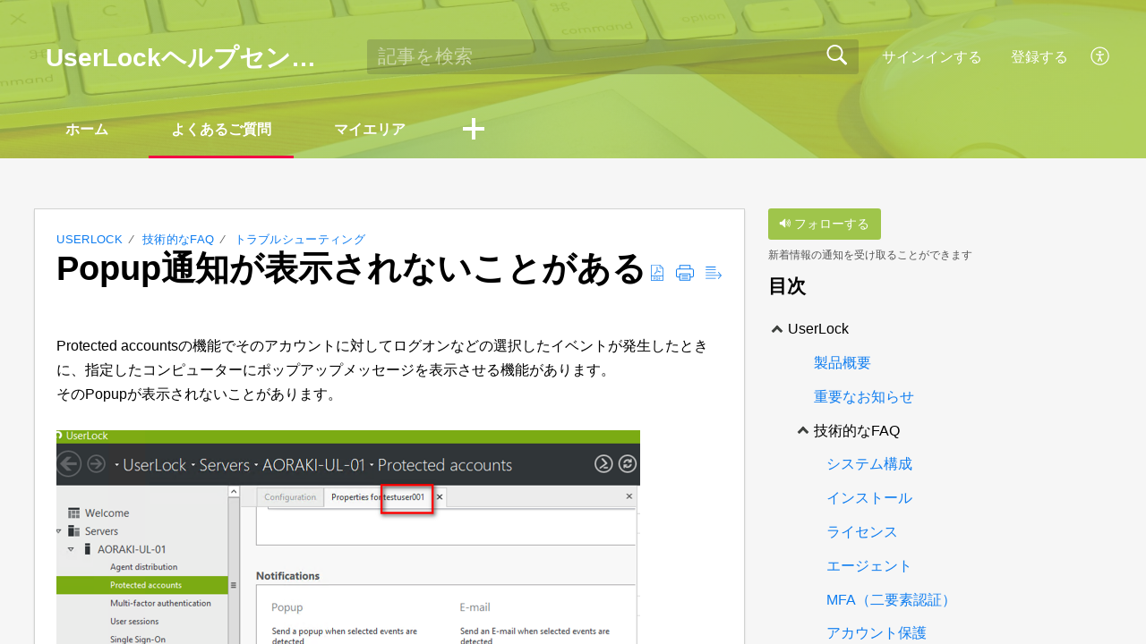

--- FILE ---
content_type: text/html;charset=UTF-8
request_url: https://ulsupport.oceanbridge.jp/portal/ja/kb/articles/popupnotshowup
body_size: 8185
content:

<!DOCTYPE html>
<html id="portal_html" lang=ja><head>                  
<meta http-equiv="X-UA-Compatible" content="IE=edge" /><meta name="viewport" content="width=device-width, initial-scale=1" /><meta http-equiv="Cache-Control" content="no-cache, no-store, must-revalidate" /><meta http-equiv="Pragma" content="no-cache" />
<title>Popup通知が表示されないことがある</title>
 
<meta  name="description" content="Protected accountsの機能でそのアカウントに対してログオンなどの選択したイベントが発生したときに、指定したコンピューターにポップアップメッセージを表示させる機能があります。 そのPopupが表示されないことがあります。 通知を表示させるためには、通知先のコンピューターにコンソールセッション(*)で接続した状態である必要があります。RDPで接続している際などのリモートセッションでの接続時は通知が表示されないことがあります。 (*) ..."/>
<meta  name="keywords" content="Popup通知が表示されないことがある | UserLockヘルプセンター | トラブルシューティング | UserLock"/>
<meta  name="twitter:card" content="summary"/>
 
<link rel="canonical" href="https://ulsupport.oceanbridge.jp/portal/ja/kb/articles/popupnotshowup"/> 
<meta property="og:title" content="Popup通知が表示されないことがある" />
<meta property="og:site_name" content="UserLockヘルプセンター" />
<meta property="og:description" content="Protected accountsの機能でそのアカウントに対してログオンなどの選択したイベントが発生したときに、指定したコンピューターにポップアップメッセージを表示させる機能があります。 そのPopupが表示されないことがあります。 通知を表示させるためには、通知先のコンピューターにコンソールセッション(*)で接続した状態である必要があります。RDPで接続している際などのリモートセッションでの接続時は通知が表示されないことがあります。 (*) ..." />
<meta property="og:type" content="article" />
<meta property="og:locale" content="ja" />
<meta property="og:url" content="https://ulsupport.oceanbridge.jp/portal/ja/kb/articles/popupnotshowup" />
<meta property="og:image" content="https://static.zohocdn.com/zohodeskstatic/app/fonts/sendmessage.d2f597cdc3d0a92a4637.svg" />
 
<link  rel="alternate" hreflang="ja" href="https://ulsupport.oceanbridge.jp/portal/ja/kb/articles/popupnotshowup"/>
<link  rel="alternate" hreflang="x-default" href="https://ulsupport.oceanbridge.jp/portal/ja/kb/articles/popupnotshowup"/>
 
<link rel="preconnect" href="//static.zohocdn.com"><script nonce="f57b0154c56ebebe489ff1b5c66e81b6">var PortalInfo = JSON.parse("{\x22csp\x22:{\x22scriptSrcNonce\x22:\x22f57b0154c56ebebe489ff1b5c66e81b6\x22},\x22agentsLoginPageURL\x22:\x22\x22,\x22isJWTEnabled\x22:false,\x22endUsersLoginPageURL\x22:\x22\x22,\x22profileStatus\x22:null,\x22i18NLangFile\x22:\x22ja_JP\x22,\x22isHCDomainForInlineImageEnabled\x22:false,\x22isNewCaptchaEnabled\x22:true,\x22nimbusEditorUrl\x22:\x22static.zohocdn.com\/zoho\-desk\-editor\x22,\x22isSEOClientRenderingEnabled\x22:false,\x22isEmbedChatButtonEnabled\x22:true,\x22agentSigninIframeURL\x22:\x22https:\/\/desk.zoho.com\/support\/oceanbridge\/ShowHomePage.do\x22,\x22isTicketExportEnabled\x22:true,\x22isRemoteAuthEnabled\x22:false,\x22isAttachmentFileTypeRestrictionEnabled\x22:true,\x22isTicketsViewCountEnabled\x22:false,\x22isCDNCustomScriptEnabled\x22:false,\x22helpCenterInfo\x22:{\x22tabs\x22:[{\x22isDefault\x22:true,\x22displayName\x22:\x22Home\x22,\x22name\x22:\x22Home\x22,\x22isVisible\x22:true},{\x22isDefault\x22:false,\x22displayName\x22:\x22よくあるご質問\x22,\x22name\x22:\x22Solutions\x22,\x22isVisible\x22:true},{\x22isDefault\x22:false,\x22displayName\x22:\x22Community\x22,\x22name\x22:\x22Community\x22,\x22isVisible\x22:true},{\x22isDefault\x22:false,\x22displayName\x22:\x22マイエリア\x22,\x22name\x22:\x22Cases\x22,\x22isVisible\x22:true},{\x22isDefault\x22:false,\x22displayName\x22:\x22SubmitRequest\x22,\x22name\x22:\x22SubmitRequest\x22,\x22isVisible\x22:true}],\x22logoLinkBackUrl\x22:\x22https:\/\/www.isdecisions.jp\/userlock\x22,\x22departmentIds\x22:[\x22500041000011998831\x22],\x22locale\x22:\x22ja\x22,\x22isOIDCEnabled\x22:false,\x22orgId\x22:\x22714963731\x22,\x22CustomizationDetails\x22:{\x22footerHtml\x22:null,\x22headerHtml\x22:\x22\/portal\/hccustomize\/edbsn6c59b300bc87d4355ce363d67dc3846edf0c9a61233dbf497849044e71228c625a63a11af71e4f095ac181caa09d8068\/header.html\x22,\x22css\x22:\x22\/portal\/hccustomize\/edbsn6c59b300bc87d4355ce363d67dc3846edf0c9a61233dbf497849044e71228c625a63a11af71e4f095ac181caa09d8068\/stylesheet.css\x22,\x22customThemeId\x22:\x22500041000012112149\x22,\x22color\x22:{\x22menuBar\x22:{\x22border\x22:{\x22hex\x22:\x22#f20043\x22,\x22opacity\x22:null},\x22normalMenu\x22:{\x22hex\x22:\x22#ffffff\x22,\x22opacity\x22:null},\x22selectedMenu\x22:{\x22hex\x22:\x22#ffffff\x22,\x22opacity\x22:null},\x22hoverMenuText\x22:null,\x22selectedMenuText\x22:null,\x22hoverMenu\x22:{\x22hex\x22:\x22#ffffff\x22,\x22opacity\x22:null},\x22normalMenuText\x22:null},\x22buttons\x22:{\x22secondary\x22:{\x22hex\x22:\x22#f6f6f6\x22,\x22opacity\x22:null},\x22primaryText\x22:{\x22hex\x22:\x22#ffffff\x22,\x22opacity\x22:null},\x22primary\x22:{\x22hex\x22:\x22#9FC54B\x22,\x22opacity\x22:null},\x22secondaryText\x22:{\x22hex\x22:\x22#4d4f4d\x22,\x22opacity\x22:null}},\x22tab\x22:{\x22background\x22:{\x22hex\x22:\x22#feffca\x22,\x22opacity\x22:null},\x22opacity\x22:\x220\x22},\x22footer\x22:null,\x22breadCrumb\x22:null,\x22link\x22:{\x22normalText\x22:{\x22hex\x22:\x22#0f7df0\x22,\x22opacity\x22:null},\x22selectedText\x22:{\x22hex\x22:\x22#f20043\x22,\x22opacity\x22:null},\x22primaryText\x22:null,\x22primaryHoverText\x22:null,\x22primarySelectedText\x22:null,\x22hoverText\x22:{\x22hex\x22:\x22#0d6acc\x22,\x22opacity\x22:null},\x22secondaryText\x22:null,\x22secondaryHoverText\x22:null},\x22header\x22:{\x22background\x22:{\x22image\x22:{\x22fileName\x22:\x22ダウンロード.jpg\x22,\x22imageURL\x22:\x22https:\/\/desk.zoho.com\/portal\/api\/customThemes\/500041000012112149\/images\/2199844000000181031?portalId=edbsn6c59b300bc87d4355ce363d67dc3846e0f935e71e99034b7c25cd4b37c26e0d3\x22,\x22imageDataURI\x22:null,\x22id\x22:\x222199844000000181031\x22},\x22color\x22:null,\x22endColor\x22:null,\x22enabled\x22:[\x22image\x22],\x22startColor\x22:null},\x22backgroundImage\x22:null,\x22text\x22:{\x22hex\x22:\x22#ffffff\x22,\x22opacity\x22:null},\x22backgroundEnd\x22:{\x22hex\x22:\x22#9FC54B\x22,\x22opacity\x22:null},\x22textHover\x22:null,\x22backgroundStart\x22:{\x22hex\x22:\x22#A2C84F\x22,\x22opacity\x22:null}},\x22body\x22:{\x22middleContainer\x22:null,\x22background\x22:{\x22hex\x22:\x22#f6f6f6\x22,\x22opacity\x22:null}}},\x22themeVersionID\x22:\x22v1176819818627\x22,\x22name\x22:\x22Materialize\x22,\x22font\x22:null},\x22isMultiLayoutEnabled\x22:true,\x22isZohoOneEnabled\x22:false,\x22portalName\x22:\x22ulsupportoceanbridgejpjfhubhxpgm\x22,\x22baseDomain\x22:\x22https:\/\/desk.zoho.com\x22,\x22portalId\x22:\x22edbsn6c59b300bc87d4355ce363d67dc3846e0f935e71e99034b7c25cd4b37c26e0d3\x22,\x22KB\x22:{\x22comments\x22:{\x22uuid\x22:\x2204bd5201\-54d3\-4dc4\-9313\-6b035cbef660\x22}},\x22id\x22:\x22500041000012112015\x22,\x22isSMSAuthEnabled\x22:false,\x22preferences\x22:{\x22isKBWatchListEnabled\x22:true,\x22isAccountTicketViewable\x22:false,\x22isArticleUpdatedTimeVisible\x22:true,\x22isMultiLayoutGridViewEnabled\x22:true,\x22articleFeedbackFormOnDislike\x22:\x22hide\x22,\x22isSEONoIndexNoFollowSetAcrossAllPages\x22:false,\x22isSignUpFormCustomized\x22:false,\x22tocPosition\x22:\x22side\x22,\x22showFeedbackFormOnDislike\x22:false,\x22isTicketViewsEnabled\x22:true,\x22isCustomStatusFilterEnabled\x22:false,\x22isArticleAuthorInfoVisible\x22:false,\x22isSelfSignUp\x22:true,\x22isImageWaitEnabled\x22:true,\x22isKBEndUsersCommentEnabled\x22:false,\x22isCommunityEnabled\x22:false,\x22isKBModerationEnabled\x22:true,\x22isTocEnabled\x22:true,\x22isClientDebuggingEnabled\x22:false,\x22isPayloadEncryptionEnabled\x22:false,\x22guestUserAccessRestriction\x22:{\x22submitTicket\x22:true},\x22signupFormLayout\x22:\x22STATIC_FORM\x22,\x22isUserDeletionEnabled\x22:true,\x22isSEOSetAcrossAllPages\x22:true,\x22isHelpCenterPublic\x22:true,\x22searchScope\x22:\x22global\x22,\x22isKBCommentAttachmentsEnabled\x22:true,\x22isCommunityAtMentionEnabled\x22:true,\x22imageWaitingTime\x22:\x221000\x22,\x22isMultilingualEnabled\x22:false,\x22communityLandingPage\x22:\x22allcategory\x22,\x22isKBEnabled\x22:true,\x22isSecondaryContactsEnabled\x22:true,\x22isKBCommentsRecycleBinEnabled\x22:true,\x22isOnHoldEnabled\x22:true,\x22isContactAccountMultiMappingEnabled\x22:false,\x22isOTPBasedAuthenticationEnabled\x22:false,\x22isGamificationEnabled\x22:false,\x22isTagsEnabled\x22:false},\x22activeLocales\x22:[{\x22i18nLocaleName\x22:\x22日本語\x22,\x22name\x22:\x22UserLockヘルプセンター\x22,\x22locale\x22:\x22ja\x22,\x22type\x22:\x22DEFAULT\x22,\x22status\x22:\x22ACCESIBLE_IN_HELPCENTER\x22}],\x22url\x22:\x22https:\/\/ulsupport.oceanbridge.jp\/portal\/\x22,\x22logoUrl\x22:\x22https:\/\/ulsupport.oceanbridge.jp\/portal\/api\/publicImages\/500041000012112123?portalId=edbsn6c59b300bc87d4355ce363d67dc3846e0f935e71e99034b7c25cd4b37c26e0d3\x22,\x22accountId\x22:\x2210019803696\x22,\x22locales\x22:[{\x22localeCode\x22:\x22ja\x22,\x22name\x22:\x22Japanese (Japan)\x22}],\x22isDefault\x22:false,\x22name\x22:\x22UserLockヘルプセンター\x22,\x22favIconUrl\x22:\x22https:\/\/ulsupport.oceanbridge.jp\/portal\/api\/publicImages\/500041000014325141?portalId=edbsn6c59b300bc87d4355ce363d67dc3846e0f935e71e99034b7c25cd4b37c26e0d3\x22,\x22primaryLocale\x22:\x22ja\x22},\x22hcUsersSignInIframeURL\x22:\x22https:\/\/accounts.zohoportal.com\/accounts\/signin?_sh=false\x26client_portal=true\x26servicename=ZohoSupport\x22,\x22showAgentLoginInHC\x22:false,\x22zAppsFrameUrl\x22:\x22{{uuId}}.zappsusercontent.com\x22,\x22isCPSamlEnabled\x22:false,\x22zuid\x22:\x22\x22,\x22customScript\x22:null,\x22iamDomainOfHC\x22:\x22https:\/\/accounts.zohoportal.com\x22,\x22gtmId\x22:null,\x22attachmentControl\x22:{\x22type\x22:\x22FULL_PERMISSION\x22},\x22cssforMobileOTP\x22:\x22\/portal\/css\/hc_new_signin.css\x22,\x22csrf_token\x22:\x2224569134\-e833\-44f3\-880d\-6a9891bd031b\x22,\x22nimbusThemeUrl\x22:\x22static.zohocdn.com\/helpcenter\/materialize\x22,\x22sandboxDomain\x22:\x22deskportal.zoho.com\x22,\x22isTicketIdRedirectionEnabled\x22:true,\x22hcUsersSignUpRegisterScriptURL\x22:\x22\x22,\x22isSigninUsingZohoEnabled\x22:false,\x22pageSenseTrackingScript\x22:null,\x22isBotRequest\x22:true,\x22isGoalAnalyticsEnabled\x22:false,\x22moduleInfoMap\x22:{\x22Products\x22:{\x22changed_module_sanitized\x22:\x22products\x22,\x22changed_i18n_module\x22:\x22商品\x22,\x22changed_module\x22:\x22Products\x22,\x22changed_module_apikey\x22:\x22products\x22,\x22changed_i18n_plural_module\x22:\x22商品\x22,\x22changed_sing_module\x22:\x22Product\x22,\x22changed_plural_module\x22:\x22Products\x22,\x22changed_i18n_sing_module\x22:\x22商品\x22},\x22Solutions\x22:{\x22changed_module_sanitized\x22:\x22knowledge\-base\x22,\x22changed_i18n_module\x22:\x22ナレッジベース\x22,\x22changed_module\x22:\x22Knowledge Base\x22,\x22changed_module_apikey\x22:\x22kbCategory\x22,\x22changed_i18n_plural_module\x22:\x22記事\x22,\x22changed_sing_module\x22:\x22Article\x22,\x22changed_plural_module\x22:\x22Articles\x22,\x22changed_i18n_sing_module\x22:\x22記事\x22},\x22Contacts\x22:{\x22changed_module_sanitized\x22:\x22contacts\x22,\x22changed_i18n_module\x22:\x22連絡先\x22,\x22changed_module\x22:\x22Contacts\x22,\x22changed_module_apikey\x22:\x22contacts\x22,\x22changed_i18n_plural_module\x22:\x22連絡先\x22,\x22changed_sing_module\x22:\x22Contact\x22,\x22changed_plural_module\x22:\x22Contacts\x22,\x22changed_i18n_sing_module\x22:\x22連絡先\x22},\x22Customers\x22:{\x22changed_module_sanitized\x22:\x22customers\x22,\x22changed_i18n_module\x22:\x22顧客\x22,\x22changed_module\x22:\x22Customers\x22,\x22changed_module_apikey\x22:\x22customers\x22,\x22changed_i18n_plural_module\x22:\x22顧客\x22,\x22changed_sing_module\x22:\x22Customer\x22,\x22changed_plural_module\x22:\x22Customers\x22,\x22changed_i18n_sing_module\x22:\x22顧客\x22},\x22Community\x22:{\x22changed_module_sanitized\x22:\x22community\x22,\x22changed_i18n_module\x22:\x22コミュニティ\x22,\x22changed_module\x22:\x22Community\x22,\x22changed_module_apikey\x22:\x22community\x22,\x22changed_i18n_plural_module\x22:\x22コミュニティ\x22,\x22changed_sing_module\x22:\x22Community\x22,\x22changed_plural_module\x22:\x22Community\x22,\x22changed_i18n_sing_module\x22:\x22コミュニティ\x22},\x22Cases\x22:{\x22changed_module_sanitized\x22:\x22tickets\x22,\x22changed_i18n_module\x22:\x22問い合わせ\x22,\x22changed_module\x22:\x22Tickets\x22,\x22changed_module_apikey\x22:\x22tickets\x22,\x22changed_i18n_plural_module\x22:\x22問い合わせ\x22,\x22changed_sing_module\x22:\x22Ticket\x22,\x22changed_plural_module\x22:\x22Tickets\x22,\x22changed_i18n_sing_module\x22:\x22問い合わせ\x22},\x22Accounts\x22:{\x22changed_module_sanitized\x22:\x22accounts\x22,\x22changed_i18n_module\x22:\x22取引先\x22,\x22changed_module\x22:\x22Accounts\x22,\x22changed_module_apikey\x22:\x22accounts\x22,\x22changed_i18n_plural_module\x22:\x22取引先\x22,\x22changed_sing_module\x22:\x22Account\x22,\x22changed_plural_module\x22:\x22Accounts\x22,\x22changed_i18n_sing_module\x22:\x22取引先\x22}},\x22helpCentreIamDomain\x22:\x22https:\/\/accounts.zohoportal.com\x22,\x22hcUsersForgotPwdIframeURL\x22:\x22https:\/\/accounts.zohoportal.com\/accounts\/password\/forgot?_sh=false\x26_embed=true\x26client_portal=true\x26servicename=ZohoSupport\x26_hn=true\x22,\x22isNewAPIForKB\x22:true,\x22isCustomerHappinessEnabled\x22:false,\x22editorVersion\x22:\x225.3.9\x22,\x22agentForgotPwdURL\x22:\x22https:\/\/accounts.zoho.com\/password?servicename=ZohoSupport\x26serviceurl=%2Fsupport%2Foceanbridge\x26service_language=ja\x22,\x22editorUrl\x22:\x22https:\/\/static.zohocdn.com\/zoho\-desk\-editor\/EV5.3.9\/js\/ZohoDeskEditor.js\x22,\x22serviceName\x22:\x22ZohoSupport\x22,\x22isFolderPermalinkEnabled\x22:false,\x22userId\x22:\x22\x22,\x22accountsUrls\x22:{\x22forgotPasswordIframeUrl\x22:\x22https:\/\/ulsupport.oceanbridge.jp\/accounts\/p\/10019803696\/password?servicename=ZohoSupport\x22,\x22logoutUrl\x22:\x22https:\/\/ulsupport.oceanbridge.jp\/accounts\/p\/10019803696\/logout?servicename=ZohoSupport\x22,\x22signInIframeUrl\x22:\x22https:\/\/ulsupport.oceanbridge.jp\/accounts\/p\/10019803696\/signin?servicename=ZohoSupport\x22,\x22reloginUrl\x22:\x22https:\/\/ulsupport.oceanbridge.jp\/accounts\/p\/10019803696\/account\/v1\/relogin?servicename=ZohoSupport\x22},\x22defaultDepId\x22:\x22500041000011998831\x22,\x22isFederatedLoginEnabled\x22:false,\x22isFreePlan\x22:false,\x22agentInterfaceIamDomain\x22:\x22https:\/\/accounts.zoho.com\x22}")

function inIframe(){try{return window.self!==window.top}catch(n){return!0}}var loadingInIframe=inIframe()
try{if(loadingInIframe){var parentWindow=window.parent||{},portalPortalInfo=parentWindow.PortalInfo||{},parentHelpcenterInfo=portalPortalInfo.helpCenterInfo||{},parentPortalUrl=parentHelpcenterInfo.url,helpCenterInfo=PortalInfo.helpCenterInfo||{}
if(helpCenterInfo.url==parentPortalUrl){var hcCustomizationTemp=void 0===parentWindow.hcCustomization?!1:parentWindow.hcCustomization
!hcCustomizationTemp&&window.parent.location.reload()}}}catch(e){console.log("Couldn't access parent page")};
var deploymentType = "US";
var isPortalMarketPlaceEnabled = "false";
var cdnDomain = {
portalJs : "//static.zohocdn.com\/helpcenter\/materialize/",
portalCss : "//static.zohocdn.com\/helpcenter\/materialize/",
portalImages : "//static.zohocdn.com\/helpcenter\/materialize/",
portalFonts : "//static.zohocdn.com\/helpcenter\/materialize/"
}
var awsDomain={
portalJs : "//static.zohocdn.com\/helpcenter\/materialize/",
portalCss : "//static.zohocdn.com\/helpcenter\/materialize/",
portalImages : "//static.zohocdn.com\/helpcenter\/materialize/",
portalFonts : "//static.zohocdn.com\/helpcenter\/materialize/"
}
PortalInfo [ "nimbusCDNFingerprints" ] = {"topics.js":"topics.914111ec42fa5a406b47_.js","contributors.js":"contributors.403b3d90777d7e6f74ba_.js","ticketIconContent.js":"ticketIconContent.5329ab572e26c4b22dcd_.js","articles.js":"articles.1f8a6f6fb3f8169f798d_.js","attachmentIconContent.js":"attachmentIconContent.bead478a06a9f02f75ad_.js","profile.js":"profile.8f84c56dc8512fea8330_.js","clonerepo.js":"clonerepo.c3ffb6623bc79276dfc4.js","ticket.js":"ticket.3bbdcb37f88fe111a51f_.js","vendor.js":"vendor.b495b93fdc628628f195_.js","community.js":"community.683242f38082aef0da56_.js","editorInit.js":"editorInit.355b8f5ade2662631114.js","d3.js":"d3.3ec89f2536df117eb956.js","react.js":"react.vendor.12ad10360c9f04766bfd_.js","widget.js":"widget.99c6fb1512fdb2b83130_.js","search.js":"search.f2e88846e643b722d8eb_.js","runtime~main.js":"runtime~main.64a01af70a908077c82f_.js","runtime~widget.js":"runtime~widget.1a5977c4d00e3815e25a_.js","article.js":"article.679de17172b9d482fcf1_.js","module.js":"module.e061643258049932f986_.js","main.js":"main.e37441fe6b8f915fb4ae_.js","ZohoCharts.min.js":"ZohoCharts.min.cabace3b2b984aceae99.js","accessibility.js":"accessibility.3d3cf11eb6ae3fe9151b_.js"};
PortalInfo [ "nimbusCDNFingerprintsCSS" ] = {"community.css":"community.683242f38082aef0da56_.css","main.css":"main.e37441fe6b8f915fb4ae_.css","zohohckbarticlenotes.css":"zohohckbarticlenotes.6696329de3be73e03b22.css","accessibility.css":"accessibility.3d3cf11eb6ae3fe9151b_.css","search.css":"search.f2e88846e643b722d8eb_.css","theme1.css":"theme1.803b364a38c97b6ad492.css","articles.css":"articles.1f8a6f6fb3f8169f798d_.css","print.css":"print.a697db39c456226deb70.css","module.css":"module.e061643258049932f986_.css","base.css":"base.0a5adbecdbcaced3e4e9.css","default.css":"default.66323615ae93f35c4821.css","styleguide.css":"styleguide.a4f32e2459d38d9f73df.css","article.css":"article.679de17172b9d482fcf1_.css","topics.css":"topics.914111ec42fa5a406b47_.css","showoriginal.css":"showoriginal.ff19cdb39840da637f89.css","profile.css":"profile.8f84c56dc8512fea8330_.css","ticket.css":"ticket.3bbdcb37f88fe111a51f_.css","kbeditorinner.css":"kbeditorinner.63832d41d5b4aad6d14f.css","hc_authentication.css":"hc_authentication.0e2829e133f2c2392a17.css","contributors.css":"contributors.403b3d90777d7e6f74ba_.css"} || {};
Object.assign ( PortalInfo [ "nimbusCDNFingerprints" ] || {}, {"topics.js":"topics.914111ec42fa5a406b47_.js","contributors.js":"contributors.403b3d90777d7e6f74ba_.js","ticketIconContent.js":"ticketIconContent.5329ab572e26c4b22dcd_.js","articles.js":"articles.1f8a6f6fb3f8169f798d_.js","attachmentIconContent.js":"attachmentIconContent.bead478a06a9f02f75ad_.js","profile.js":"profile.8f84c56dc8512fea8330_.js","clonerepo.js":"clonerepo.c3ffb6623bc79276dfc4.js","ticket.js":"ticket.3bbdcb37f88fe111a51f_.js","vendor.js":"vendor.b495b93fdc628628f195_.js","community.js":"community.683242f38082aef0da56_.js","editorInit.js":"editorInit.355b8f5ade2662631114.js","d3.js":"d3.3ec89f2536df117eb956.js","react.js":"react.vendor.12ad10360c9f04766bfd_.js","widget.js":"widget.99c6fb1512fdb2b83130_.js","search.js":"search.f2e88846e643b722d8eb_.js","runtime~main.js":"runtime~main.64a01af70a908077c82f_.js","runtime~widget.js":"runtime~widget.1a5977c4d00e3815e25a_.js","article.js":"article.679de17172b9d482fcf1_.js","module.js":"module.e061643258049932f986_.js","main.js":"main.e37441fe6b8f915fb4ae_.js","ZohoCharts.min.js":"ZohoCharts.min.cabace3b2b984aceae99.js","accessibility.js":"accessibility.3d3cf11eb6ae3fe9151b_.js"} );
window.isAWSEnabled = false;
/* 			window.addCDNExpireCookie=function(){if("undefined"==typeof navigator||navigator.onLine){var n=new Date,t=new Date(n);t.setDate(n.getDate()+1),document.cookie="aws_cdn_failed=1;expires="+t.toGMTString()}},
window.isAWSCDNUrl=function(n,t){var i=window.awsDomain[t];return!(!i||-1===n.indexOf(i))},
window.onNotifyError=function(n,t){if(isAWSCDNUrl(n,t)){addCDNExpireCookie();location.reload(!0)}},
window.isAWSCDNFailed=function(){var n=document.cookie.match("aws_cdn_failed=(.*?)(;|$)");return!!n&&"1"===unescape(n[1])},
*/			window.getStaticDomain=function(){var n=cdnDomain;return window.staticDomain?Object.assign?Object.assign({},window.staticDomain,n):Object.keys(n).reduce(function(t,i){return t[i]=n[i],t},window.staticDomain):n},
window.makeRequest=function(n,t){return new Promise(function(i,e){var o=new XMLHttpRequest;o.open(n,t),o.onload=function(){this.status>=200&&this.status<300?i(o.response):e({status:this.status,statusText:o.statusText})},o.send()})},
window.staticDomain=getStaticDomain();

if(!window.Promise){var setTimeoutFunc=setTimeout;function noop(){}function bind(e,n){return function(){e.apply(n,arguments)}}function handle(e,n){for(;3===e._state;)e=e._value;0!==e._state?(e._handled=!0,Promise._immediateFn(function(){var t=1===e._state?n.onFulfilled:n.onRejected;if(null!==t){var o;try{o=t(e._value)}catch(e){return void reject(n.promise,e)}resolve(n.promise,o)}else(1===e._state?resolve:reject)(n.promise,e._value)})):e._deferreds.push(n)}function resolve(e,n){try{if(n===e)throw new TypeError("A promise cannot be resolved with itself.");if(n&&("object"==typeof n||"function"==typeof n)){var t=n.then;if(n instanceof Promise)return e._state=3,e._value=n,void finale(e);if("function"==typeof t)return void doResolve(bind(t,n),e)}e._state=1,e._value=n,finale(e)}catch(n){reject(e,n)}}function reject(e,n){e._state=2,e._value=n,finale(e)}function finale(e){2===e._state&&0===e._deferreds.length&&Promise._immediateFn(function(){e._handled||Promise._unhandledRejectionFn(e._value)});for(var n=0,t=e._deferreds.length;n<t;n++)handle(e,e._deferreds[n]);e._deferreds=null}function Handler(e,n,t){this.onFulfilled="function"==typeof e?e:null,this.onRejected="function"==typeof n?n:null,this.promise=t}function doResolve(e,n){var t=!1;try{e(function(e){t||(t=!0,resolve(n,e))},function(e){t||(t=!0,reject(n,e))})}catch(e){if(t)return;t=!0,reject(n,e)}}window.Promise=function e(n){if(!(this instanceof e))throw new TypeError("Promises must be constructed via new");if("function"!=typeof n)throw new TypeError("not a function");this._state=0,this._handled=!1,this._value=void 0,this._deferreds=[],doResolve(n,this)};var _proto=Promise.prototype;_proto.catch=function(e){return this.then(null,e)},_proto.then=function(e,n){var t=new this.constructor(noop);return handle(this,new Handler(e,n,t)),t},Promise.all=function(e){return new Promise(function(n,t){if(!e||void 0===e.length)throw new TypeError("Promise.all accepts an array");var o=Array.prototype.slice.call(e);if(0===o.length)return n([]);var r=o.length;function i(e,s){try{if(s&&("object"==typeof s||"function"==typeof s)){var c=s.then;if("function"==typeof c)return void c.call(s,function(n){i(e,n)},t)}o[e]=s,0==--r&&n(o)}catch(e){t(e)}}for(var s=0;s<o.length;s++)i(s,o[s])})},Promise.resolve=function(e){return e&&"object"==typeof e&&e.constructor===Promise?e:new Promise(function(n){n(e)})},Promise.reject=function(e){return new Promise(function(n,t){t(e)})},Promise.race=function(e){return new Promise(function(n,t){for(var o=0,r=e.length;o<r;o++)e[o].then(n,t)})},Promise._immediateFn="function"==typeof setImmediate&&function(e){setImmediate(e)}||function(e){setTimeoutFunc(e,0)},Promise._unhandledRejectionFn=function(e){"undefined"!=typeof console&&console&&console.warn("Possible Unhandled Promise Rejection:",e)}}
var headerHtmlPromise, footerHtmlPromise;
var customizationObj= PortalInfo.helpCenterInfo.CustomizationDetails || {};
if(customizationObj.headerHtml){
headerHtmlPromise= makeRequest('GET',customizationObj.headerHtml)//No I18N
}
if(customizationObj.footerHtml){
footerHtmlPromise= makeRequest('GET',customizationObj.footerHtml)//No I18N
}</script><link href="https://ulsupport.oceanbridge.jp/portal/api/publicImages/500041000014325141?portalId=edbsn6c59b300bc87d4355ce363d67dc3846e0f935e71e99034b7c25cd4b37c26e0d3" TYPE='IMAGE/X-ICON' REL='SHORTCUT ICON'/>
<link rel="stylesheet" type="text/css" integrity="sha384-QS93lV1AFeYJCP7WODTV1Y3xqpcfPZmyiL8KQiXNkBxSxrJ7BBmvGdiZh1P8GyG+" crossorigin="anonymous" href="//static.zohocdn.com/helpcenter/materialize/css/main.e37441fe6b8f915fb4ae_.css"></link>
<style id="customCss"></style>

<link id="customStyleSheet" href="/portal/hccustomize/edbsn6c59b300bc87d4355ce363d67dc3846edf0c9a61233dbf497849044e71228c625a63a11af71e4f095ac181caa09d8068/stylesheet.css" rel="stylesheet" type="text/css" />
<script type="text/javascript" nonce="f57b0154c56ebebe489ff1b5c66e81b6" integrity="sha384-Q7/Yr/2TO46oYNB3uQ4uE/TYh2fMoAH/aGCKNIqIGCptCr54FIJ0rBi1MCk83Ozp" crossorigin="anonymous"  src="//static.zohocdn.com/helpcenter/materialize/js/react.vendor.12ad10360c9f04766bfd_.js"></script>
<script type="text/javascript" nonce="f57b0154c56ebebe489ff1b5c66e81b6" integrity="sha384-o7Z9jtxNFy7Iy0+VwU8LgJ7FYn8lOtM3oCv/aIEuEaW3lkWr+CUOBoCQTIUC9SD4" crossorigin="anonymous" src="//static.zohocdn.com/helpcenter/materialize/js/vendor.b495b93fdc628628f195_.js"></script>
<script type="text/javascript" nonce="f57b0154c56ebebe489ff1b5c66e81b6" integrity="sha384-gOPsaV5EJQX3lJybbj6lCFnWSFRDxuSI0v87ZuW6X5Vy7hu8RToyWkqH/FKS20oh" crossorigin="anonymous" src="//static.zohocdn.com/helpcenter/materialize/js/main.e37441fe6b8f915fb4ae_.js"></script>
<script type="text/javascript" nonce="f57b0154c56ebebe489ff1b5c66e81b6" integrity="sha384-pztr02OiY+3d5ZITLPRXpQYGaqvrOUu82WMib4WZU1i3DNn2rNsWtk3s8VKhpomd" crossorigin="anonymous" src="//static.zohocdn.com/helpcenter/materialize/js/runtime~main.64a01af70a908077c82f_.js"></script>
<script type="text/javascript" nonce="f57b0154c56ebebe489ff1b5c66e81b6" integrity="sha384-BqSaHKaRGrf4kUNxhtq0JpO+wmOccu+5gOvWTHumMf32OfvpiOaSnRGdKjeZdCp0" crossorigin="anonymous" src="//static.zohocdn.com/helpcenter/materialize/i18n/ja_JP.64ab3b8596177ad2692a.js"></script></head><body class="body"><div id="container"/>
<h1>Popup通知が表示されないことがある</h1>

<div id="seoBodyContent"><div><div><h1>Popup通知が表示されないことがある</h1></div>
<div><span><div><br /></div><div>Protected accountsの機能でそのアカウントに対してログオンなどの選択したイベントが発生したときに、指定したコンピューターにポップアップメッセージを表示させる機能があります。<br /></div><div>そのPopupが表示されないことがあります。</div><div><br /></div><div><img data-zdeskdocselectedclass="best" class="docsimage" data-zdeskdocid="img_41521928152665843" style="padding: 0px; max-width: 100%; box-sizing: border-box; width: 651.5px; height: auto" src="https://desk.zoho.com/galleryDocuments/edbsndecb20ffc7ce5f3f27ad9014c5fd15e61381b5b93d760bf3df9ea78f225f50402683ef7b79718a722a146bec8b0528dc?inline=true" /><br /></div><div><br /></div><div>通知を表示させるためには、通知先のコンピューターに<span style="">コンソールセッション(*)で接続した状態である</span><span style="">必要があります。RDPで接続している際などのリモートセッションでの接続時は通知が表示されないことがあります。</span><br /></div><div>(*) コンピュータに直接接続した状態。またはハイパーバイザーに直接接続した状態<span style="">(ただし</span><span style="">RDP技術を使用している</span><span style="">Hyper-Vの拡張セッションなどがONになっている場合などは対象外)</span></div></span><div>
</div>
<ul></ul>

</div> 
<script nonce="f57b0154c56ebebe489ff1b5c66e81b6">renderApp && renderApp();</script>
</body></html>

--- FILE ---
content_type: text/css;charset=UTF-8
request_url: https://ulsupport.oceanbridge.jp/portal/hccustomize/edbsn6c59b300bc87d4355ce363d67dc3846edf0c9a61233dbf497849044e71228c625a63a11af71e4f095ac181caa09d8068/stylesheet.css
body_size: 461
content:
.FormShortCut__plusPopupContent > .FormShortCut__menuSubTitle{
	font-size:0;
}

.FormShortCut__plusPopupContent > .FormShortCut__menuSubTitle:before {
    font-size: .875rem;
    content: "こちらから問い合わせを送信できます。";
}
.Resolution__resolutionContent{
  visibility:hidden;
}
.ticketDetail .ConversationForm__commentOpen { display: none; }

/*フォロワー数非表示*/
.KBArticleRightContainer__followerCount {
  display: none;
}


--- FILE ---
content_type: text/plain;charset=UTF-8
request_url: https://ulsupport.oceanbridge.jp/portal/hccustomize/edbsn6c59b300bc87d4355ce363d67dc3846edf0c9a61233dbf497849044e71228c625a63a11af71e4f095ac181caa09d8068/header.html
body_size: 461
content:
<div class="Header__header" id="headerContainer">
    <div class="Header__headerImg"></div>
    <div class="Header__headerContainer">
        <div class="Header__headerRow" id="headerRow">
            <div class="Header__headerBrand">
                <div class="Header__brand Header__brandFlexible">
                    <div class="Header__brandLogo">
                        <a rel="noopener noreferrer" href="${PortalLinkBackUrl}">
                        </a>
                    </div>
                    <div class="Header__brandName"> ${CompanyName} </div>
                </div>
            </div>
            <div class="Header__headerSearch">
                <div id="searchContainer" class="Header__headerSearchInner"> ${Search} </div>
            </div>
            ${SignInSignOut}
            ${UserPreference}
        </div>
        <div class="Header__headerNav">
            <div class="Header__tabs Header__tabsCompactTillSmall">
                <ul class="Header__tabsList" id="tabList">
                    <li id="portal_tabHome" class="Header__tabsTab">
                        ${Home}
                    </li>
                    <li id="portal_tabSolutions" class="Header__tabsTab">
                        ${KnowledgeBase}
                    </li>
                    <li id="portal_tabCommunity" class="Header__tabsTab">
                        ${Community}
                    </li>
                    <li id="portal_tabCases" class="Header__tabsTab">
                        ${MyRequests}
                    </li>
                    ${FormShortCut}
                </ul>
            </div>
        </div>
    </div>
</div>
